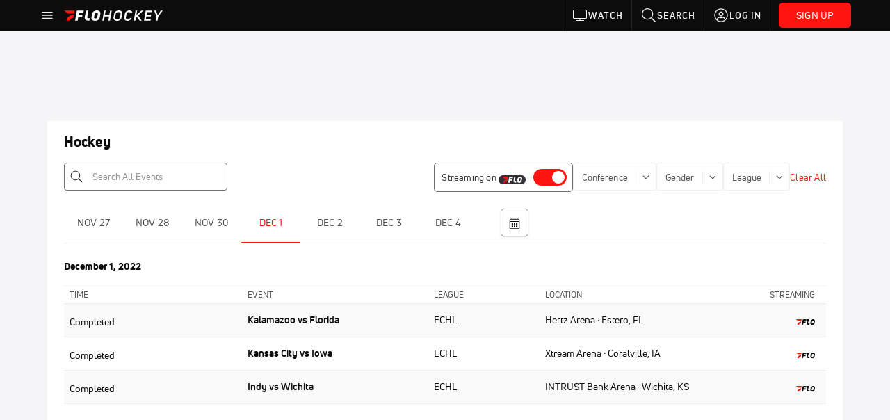

--- FILE ---
content_type: text/javascript
request_url: https://live.rezync.com/sync?c=16b6410431b6374e780104abb0443ca8&p=8093292ba54270c0a87da82df0099056&k=flosports-ny-pixel-4304&custom1={section}&custom2={page_title}&custom3={logged_in}&custom4={subscription_type}&zmpID=flosports-ny&cache_buster=1769099014471&page_referrer=&PageUrl=https%3A%2F%2Fwww.flohockey.tv%2Fevents%3Fdate%3D2022-12-01%26facets%3D%257B%2522Streaming%2520Source%2522%3A%2522FloSports%2522%257D
body_size: 2569
content:
(async function () {


var rangeObj = document.createRange(); var documentFragment = rangeObj.createContextualFragment ('<!-- Code for Pixel:  FloSports - Universal Zync Tag-->\n<!-- Begin DMP Conversion Action Tracking Code Version 9 -->\n<script type=\'text/javascript\'>\n(function() {\n	var w = window, d = document;\n	var s = d.createElement(\'script\');\n	s.setAttribute(\'async\', \'true\');\n	s.setAttribute(\'type\', \'text/javascript\');\n	s.setAttribute(\'src\', \'//c1.rfihub.net/js/tc.min.js\');\n	var f = d.getElementsByTagName(\'script\')[0];\n	f.parentNode.insertBefore(s, f);\n	if (typeof w[\'_rfi\'] !== \'function\') {\n		w[\'_rfi\']=function() {\n			w[\'_rfi\'].commands = w[\'_rfi\'].commands || [];\n			w[\'_rfi\'].commands.push(arguments);\n		};\n	}\n	_rfi(\'setArgs\', \'ver\', \'9\');\n	_rfi(\'setArgs\', \'rb\', \'25615\');\n	_rfi(\'setArgs\', \'ca\', \'20861748\');\n	_rfi(\'setArgs\', \'_o\', \'25615\');\n	_rfi(\'setArgs\', \'_t\', \'20861748\');\n	_rfi(\'setArgs\', \'ra\', \'1769099014.7800632\');\n	_rfi(\'setArgs\', \'cust1\', \'{section}\');\n	_rfi(\'setArgs\', \'cust2\', \'{page_title}\');\n	_rfi(\'setArgs\', \'cust3\', \'{logged_in}\');\n	_rfi(\'setArgs\', \'cust4\', \'{subscription_type}\');\n	_rfi(\'track\');\n})();\n</script>\n<noscript>\n<iframe src=\'//20861748p.rfihub.com/ca.html?rb=25615&ca=20861748&_o=25615&_t=20861748&ra=1769099014.7800632&cust1={section}&cust2={page_title}&cust3={logged_in}&cust4={subscription_type}&ra=undefined\' style=\'display:none;padding:0;margin:0\' width=\'0\' height=\'0\'>\n</iframe>\n</noscript>\n<!-- End DMP Conversion Action Tracking Code Version 9 -->'); document.body.appendChild(documentFragment);



var s = document.createElement('script'); s.text = '(function() { var SITEID=\'flosports-ny\';\n(function(b, t, r, a, i, n) {\n    b[\'bt\']=b[\'bt\'] || function() {\n        (b[\'_bt\']=b[\'_bt\']||[]).push(arguments);\n    },\n    i = t.createElement(r),\n    n = t.getElementsByTagName(r)[0];\n    i.async = 1;\n    i.src = a;\n    n.parentNode.insertBefore(i, n);\n})(\n    window,\n    document,\n    \'script\',\n 	\'https://cdn.boomtrain.com/p13n/\'+SITEID+\'/p13n.min.js\'\n);\nbt(\'initialize\', SITEID, {externalIds: {zync: \'c271c871-46d3-42a2-b65f-322992802d0a:1769099014.7784638\'}}); })();'; document.body.appendChild(s);







})();